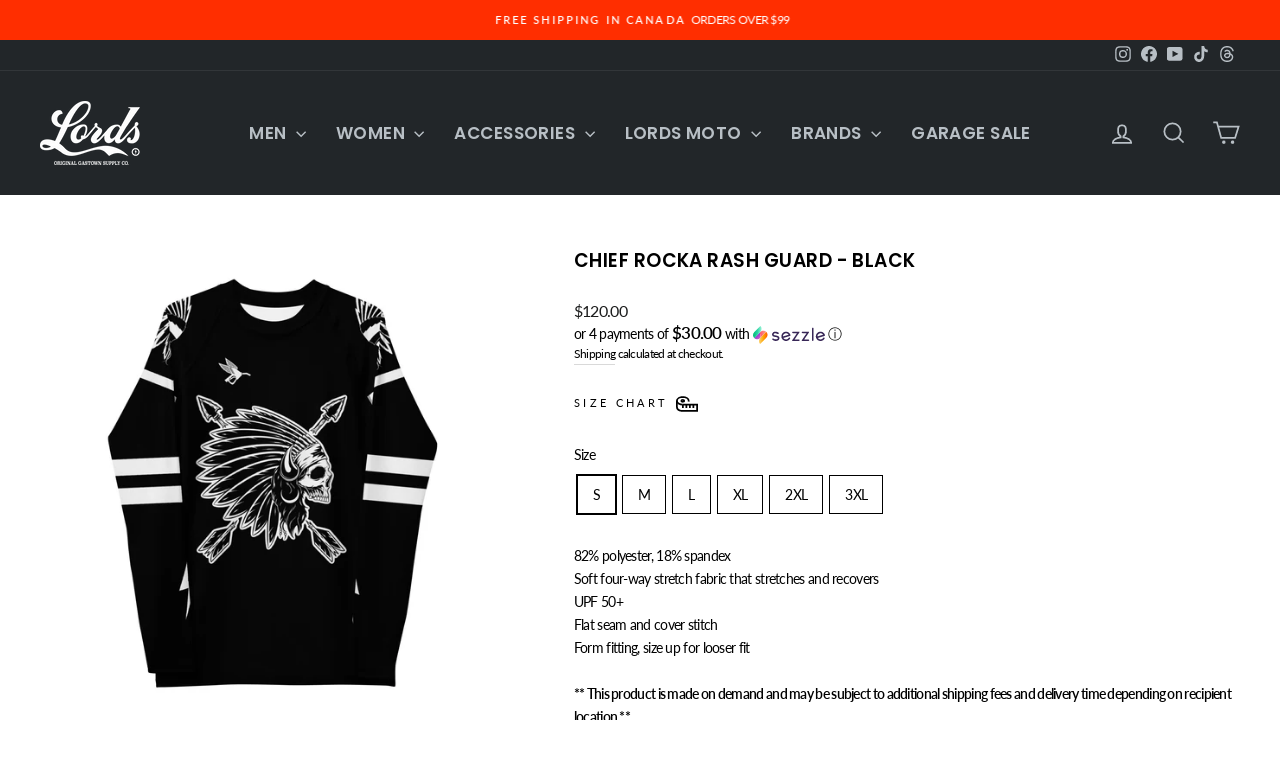

--- FILE ---
content_type: application/x-javascript; charset=utf-8
request_url: https://bundler.nice-team.net/app/shop/status/lords-of-gastown.myshopify.com.js?1769577376
body_size: -188
content:
var bundler_settings_updated='1721933905';